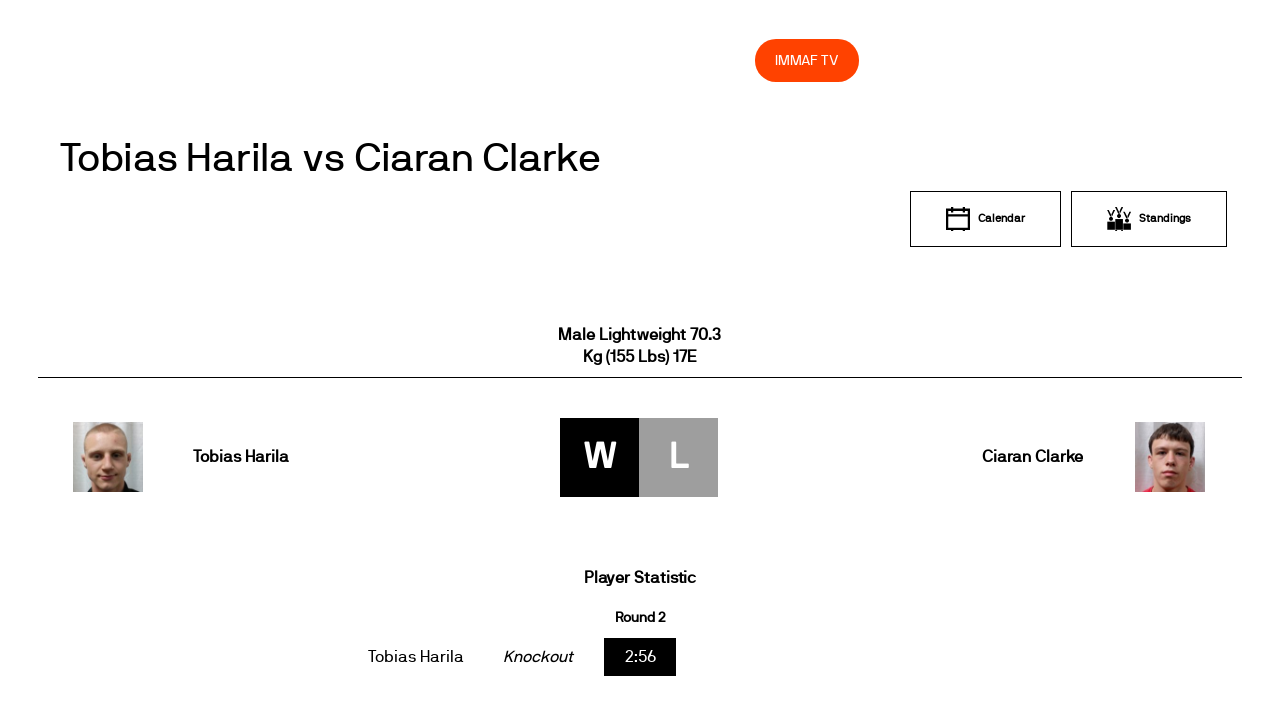

--- FILE ---
content_type: text/html; charset=UTF-8
request_url: https://immaf.org/bout/immaf-2017-european-championships-tobias-harila-vs-ciaran-clarke/
body_size: 12458
content:
<!DOCTYPE html>
<html lang="en-US">
<head>
        <meta charset="UTF-8">
        <meta name="viewport" content="width=device-width, initial-scale=1, minimum-scale=1">
        <style id="tb_inline_styles" data-no-optimize="1">.tb_animation_on{overflow-x:hidden}.themify_builder .wow{visibility:hidden;animation-fill-mode:both}[data-tf-animation]{will-change:transform,opacity,visibility}.themify_builder .tf_lax_done{transition-duration:.8s;transition-timing-function:cubic-bezier(.165,.84,.44,1)}[data-sticky-active].tb_sticky_scroll_active{z-index:1}[data-sticky-active].tb_sticky_scroll_active .hide-on-stick{display:none}@media(min-width:1281px){.hide-desktop{width:0!important;height:0!important;padding:0!important;visibility:hidden!important;margin:0!important;display:table-column!important;background:0!important;content-visibility:hidden;overflow:hidden!important}}@media(min-width:769px) and (max-width:1280px){.hide-tablet_landscape{width:0!important;height:0!important;padding:0!important;visibility:hidden!important;margin:0!important;display:table-column!important;background:0!important;content-visibility:hidden;overflow:hidden!important}}@media(min-width:681px) and (max-width:768px){.hide-tablet{width:0!important;height:0!important;padding:0!important;visibility:hidden!important;margin:0!important;display:table-column!important;background:0!important;content-visibility:hidden;overflow:hidden!important}}@media(max-width:680px){.hide-mobile{width:0!important;height:0!important;padding:0!important;visibility:hidden!important;margin:0!important;display:table-column!important;background:0!important;content-visibility:hidden;overflow:hidden!important}}@media(max-width:768px){div.module-gallery-grid{--galn:var(--galt)}}@media(max-width:680px){
                .themify_map.tf_map_loaded{width:100%!important}
                .ui.builder_button,.ui.nav li a{padding:.525em 1.15em}
                .fullheight>.row_inner:not(.tb_col_count_1){min-height:0}
                div.module-gallery-grid{--galn:var(--galm);gap:8px}
            }</style><noscript><style>.themify_builder .wow,.wow .tf_lazy{visibility:visible!important}</style></noscript>        <style id="tf_lazy_common" data-no-optimize="1">
                        img{
                max-width:100%;
                height:auto
            }
                                    :where(.tf_in_flx,.tf_flx){display:inline-flex;flex-wrap:wrap;place-items:center}
            .tf_fa,:is(em,i) tf-lottie{display:inline-block;vertical-align:middle}:is(em,i) tf-lottie{width:1.5em;height:1.5em}.tf_fa{width:1em;height:1em;stroke-width:0;stroke:currentColor;overflow:visible;fill:currentColor;pointer-events:none;text-rendering:optimizeSpeed;buffered-rendering:static}#tf_svg symbol{overflow:visible}:where(.tf_lazy){position:relative;visibility:visible;display:block;opacity:.3}.wow .tf_lazy:not(.tf_swiper-slide){visibility:hidden;opacity:1}div.tf_audio_lazy audio{visibility:hidden;height:0;display:inline}.mejs-container{visibility:visible}.tf_iframe_lazy{transition:opacity .3s ease-in-out;min-height:10px}:where(.tf_flx),.tf_swiper-wrapper{display:flex}.tf_swiper-slide{flex-shrink:0;opacity:0;width:100%;height:100%}.tf_swiper-wrapper>br,.tf_lazy.tf_swiper-wrapper .tf_lazy:after,.tf_lazy.tf_swiper-wrapper .tf_lazy:before{display:none}.tf_lazy:after,.tf_lazy:before{content:'';display:inline-block;position:absolute;width:10px!important;height:10px!important;margin:0 3px;top:50%!important;inset-inline:auto 50%!important;border-radius:100%;background-color:currentColor;visibility:visible;animation:tf-hrz-loader infinite .75s cubic-bezier(.2,.68,.18,1.08)}.tf_lazy:after{width:6px!important;height:6px!important;inset-inline:50% auto!important;margin-top:3px;animation-delay:-.4s}@keyframes tf-hrz-loader{0%,100%{transform:scale(1);opacity:1}50%{transform:scale(.1);opacity:.6}}.tf_lazy_lightbox{position:fixed;background:rgba(11,11,11,.8);color:#ccc;top:0;left:0;display:flex;align-items:center;justify-content:center;z-index:999}.tf_lazy_lightbox .tf_lazy:after,.tf_lazy_lightbox .tf_lazy:before{background:#fff}.tf_vd_lazy,tf-lottie{display:flex;flex-wrap:wrap}tf-lottie{aspect-ratio:1.777}.tf_w.tf_vd_lazy video{width:100%;height:auto;position:static;object-fit:cover}
        </style>
        <link type="image/png" href="https://immaf.wpengine.com/wp-content/uploads/2019/12/favicon-01.png" rel="apple-touch-icon" /><link type="image/png" href="https://immaf.wpengine.com/wp-content/uploads/2019/12/favicon-01.png" rel="icon" /><meta name='robots' content='index, follow, max-image-preview:large, max-snippet:-1, max-video-preview:-1' />
	<style>img:is([sizes="auto" i], [sizes^="auto," i]) { contain-intrinsic-size: 3000px 1500px }</style>
	
	<!-- This site is optimized with the Yoast SEO plugin v26.8 - https://yoast.com/product/yoast-seo-wordpress/ -->
	<title>Tobias Harila vs Ciaran Clarke - IMMAF</title>
	<link rel="canonical" href="https://immaf.org/bout/immaf-2017-european-championships-tobias-harila-vs-ciaran-clarke/" />
	<meta property="og:locale" content="en_US" />
	<meta property="og:type" content="article" />
	<meta property="og:title" content="Tobias Harila vs Ciaran Clarke - IMMAF" />
	<meta property="og:url" content="https://immaf.org/bout/immaf-2017-european-championships-tobias-harila-vs-ciaran-clarke/" />
	<meta property="og:site_name" content="IMMAF" />
	<meta property="article:publisher" content="https://www.facebook.com/IMMAFed" />
	<meta property="article:modified_time" content="2021-06-09T08:14:09+00:00" />
	<meta property="og:image" content="https://immaf.org/wp-content/uploads/2020/03/home-sq-3-1.jpg" />
	<meta property="og:image:width" content="1600" />
	<meta property="og:image:height" content="1250" />
	<meta property="og:image:type" content="image/jpeg" />
	<meta name="twitter:card" content="summary_large_image" />
	<meta name="twitter:site" content="@immafed" />
	<script type="application/ld+json" class="yoast-schema-graph">{"@context":"https://schema.org","@graph":[{"@type":"WebPage","@id":"https://immaf.org/bout/immaf-2017-european-championships-tobias-harila-vs-ciaran-clarke/","url":"https://immaf.org/bout/immaf-2017-european-championships-tobias-harila-vs-ciaran-clarke/","name":"Tobias Harila vs Ciaran Clarke - IMMAF","isPartOf":{"@id":"https://immaf.org/#website"},"datePublished":"2021-06-09T08:05:24+00:00","dateModified":"2021-06-09T08:14:09+00:00","breadcrumb":{"@id":"https://immaf.org/bout/immaf-2017-european-championships-tobias-harila-vs-ciaran-clarke/#breadcrumb"},"inLanguage":"en-US","potentialAction":[{"@type":"ReadAction","target":["https://immaf.org/bout/immaf-2017-european-championships-tobias-harila-vs-ciaran-clarke/"]}]},{"@type":"BreadcrumbList","@id":"https://immaf.org/bout/immaf-2017-european-championships-tobias-harila-vs-ciaran-clarke/#breadcrumb","itemListElement":[{"@type":"ListItem","position":1,"name":"Home","item":"https://immaf.org/"},{"@type":"ListItem","position":2,"name":"Tobias Harila vs Ciaran Clarke"}]},{"@type":"WebSite","@id":"https://immaf.org/#website","url":"https://immaf.org/","name":"IMMAF","description":"International Mixed Martial Arts Federation","publisher":{"@id":"https://immaf.org/#organization"},"potentialAction":[{"@type":"SearchAction","target":{"@type":"EntryPoint","urlTemplate":"https://immaf.org/?s={search_term_string}"},"query-input":{"@type":"PropertyValueSpecification","valueRequired":true,"valueName":"search_term_string"}}],"inLanguage":"en-US"},{"@type":"Organization","@id":"https://immaf.org/#organization","name":"IMMAF","url":"https://immaf.org/","logo":{"@type":"ImageObject","inLanguage":"en-US","@id":"https://immaf.org/#/schema/logo/image/","url":"https://immaf.org/wp-content/uploads/2019/12/logo-blk.svg","contentUrl":"https://immaf.org/wp-content/uploads/2019/12/logo-blk.svg","width":1,"height":1,"caption":"IMMAF"},"image":{"@id":"https://immaf.org/#/schema/logo/image/"},"sameAs":["https://www.facebook.com/IMMAFed","https://x.com/immafed","https://www.instagram.com/immafed/"]}]}</script>
	<!-- / Yoast SEO plugin. -->


<link rel="alternate" type="application/rss+xml" title="IMMAF &raquo; Feed" href="https://immaf.org/feed/" />
<link rel="alternate" type="application/rss+xml" title="IMMAF &raquo; Comments Feed" href="https://immaf.org/comments/feed/" />
<style id='global-styles-inline-css'>
:root{--wp--preset--aspect-ratio--square: 1;--wp--preset--aspect-ratio--4-3: 4/3;--wp--preset--aspect-ratio--3-4: 3/4;--wp--preset--aspect-ratio--3-2: 3/2;--wp--preset--aspect-ratio--2-3: 2/3;--wp--preset--aspect-ratio--16-9: 16/9;--wp--preset--aspect-ratio--9-16: 9/16;--wp--preset--color--black: #000000;--wp--preset--color--cyan-bluish-gray: #abb8c3;--wp--preset--color--white: #ffffff;--wp--preset--color--pale-pink: #f78da7;--wp--preset--color--vivid-red: #cf2e2e;--wp--preset--color--luminous-vivid-orange: #ff6900;--wp--preset--color--luminous-vivid-amber: #fcb900;--wp--preset--color--light-green-cyan: #7bdcb5;--wp--preset--color--vivid-green-cyan: #00d084;--wp--preset--color--pale-cyan-blue: #8ed1fc;--wp--preset--color--vivid-cyan-blue: #0693e3;--wp--preset--color--vivid-purple: #9b51e0;--wp--preset--gradient--vivid-cyan-blue-to-vivid-purple: linear-gradient(135deg,rgba(6,147,227,1) 0%,rgb(155,81,224) 100%);--wp--preset--gradient--light-green-cyan-to-vivid-green-cyan: linear-gradient(135deg,rgb(122,220,180) 0%,rgb(0,208,130) 100%);--wp--preset--gradient--luminous-vivid-amber-to-luminous-vivid-orange: linear-gradient(135deg,rgba(252,185,0,1) 0%,rgba(255,105,0,1) 100%);--wp--preset--gradient--luminous-vivid-orange-to-vivid-red: linear-gradient(135deg,rgba(255,105,0,1) 0%,rgb(207,46,46) 100%);--wp--preset--gradient--very-light-gray-to-cyan-bluish-gray: linear-gradient(135deg,rgb(238,238,238) 0%,rgb(169,184,195) 100%);--wp--preset--gradient--cool-to-warm-spectrum: linear-gradient(135deg,rgb(74,234,220) 0%,rgb(151,120,209) 20%,rgb(207,42,186) 40%,rgb(238,44,130) 60%,rgb(251,105,98) 80%,rgb(254,248,76) 100%);--wp--preset--gradient--blush-light-purple: linear-gradient(135deg,rgb(255,206,236) 0%,rgb(152,150,240) 100%);--wp--preset--gradient--blush-bordeaux: linear-gradient(135deg,rgb(254,205,165) 0%,rgb(254,45,45) 50%,rgb(107,0,62) 100%);--wp--preset--gradient--luminous-dusk: linear-gradient(135deg,rgb(255,203,112) 0%,rgb(199,81,192) 50%,rgb(65,88,208) 100%);--wp--preset--gradient--pale-ocean: linear-gradient(135deg,rgb(255,245,203) 0%,rgb(182,227,212) 50%,rgb(51,167,181) 100%);--wp--preset--gradient--electric-grass: linear-gradient(135deg,rgb(202,248,128) 0%,rgb(113,206,126) 100%);--wp--preset--gradient--midnight: linear-gradient(135deg,rgb(2,3,129) 0%,rgb(40,116,252) 100%);--wp--preset--font-size--small: 13px;--wp--preset--font-size--medium: clamp(14px, 0.875rem + ((1vw - 3.2px) * 0.469), 20px);--wp--preset--font-size--large: clamp(22.041px, 1.378rem + ((1vw - 3.2px) * 1.091), 36px);--wp--preset--font-size--x-large: clamp(25.014px, 1.563rem + ((1vw - 3.2px) * 1.327), 42px);--wp--preset--font-family--system-font: -apple-system,BlinkMacSystemFont,"Segoe UI",Roboto,Oxygen-Sans,Ubuntu,Cantarell,"Helvetica Neue",sans-serif;--wp--preset--spacing--20: 0.44rem;--wp--preset--spacing--30: 0.67rem;--wp--preset--spacing--40: 1rem;--wp--preset--spacing--50: 1.5rem;--wp--preset--spacing--60: 2.25rem;--wp--preset--spacing--70: 3.38rem;--wp--preset--spacing--80: 5.06rem;--wp--preset--shadow--natural: 6px 6px 9px rgba(0, 0, 0, 0.2);--wp--preset--shadow--deep: 12px 12px 50px rgba(0, 0, 0, 0.4);--wp--preset--shadow--sharp: 6px 6px 0px rgba(0, 0, 0, 0.2);--wp--preset--shadow--outlined: 6px 6px 0px -3px rgba(255, 255, 255, 1), 6px 6px rgba(0, 0, 0, 1);--wp--preset--shadow--crisp: 6px 6px 0px rgba(0, 0, 0, 1);}:where(body) { margin: 0; }.wp-site-blocks > .alignleft { float: left; margin-right: 2em; }.wp-site-blocks > .alignright { float: right; margin-left: 2em; }.wp-site-blocks > .aligncenter { justify-content: center; margin-left: auto; margin-right: auto; }:where(.wp-site-blocks) > * { margin-block-start: 24px; margin-block-end: 0; }:where(.wp-site-blocks) > :first-child { margin-block-start: 0; }:where(.wp-site-blocks) > :last-child { margin-block-end: 0; }:root { --wp--style--block-gap: 24px; }:root :where(.is-layout-flow) > :first-child{margin-block-start: 0;}:root :where(.is-layout-flow) > :last-child{margin-block-end: 0;}:root :where(.is-layout-flow) > *{margin-block-start: 24px;margin-block-end: 0;}:root :where(.is-layout-constrained) > :first-child{margin-block-start: 0;}:root :where(.is-layout-constrained) > :last-child{margin-block-end: 0;}:root :where(.is-layout-constrained) > *{margin-block-start: 24px;margin-block-end: 0;}:root :where(.is-layout-flex){gap: 24px;}:root :where(.is-layout-grid){gap: 24px;}.is-layout-flow > .alignleft{float: left;margin-inline-start: 0;margin-inline-end: 2em;}.is-layout-flow > .alignright{float: right;margin-inline-start: 2em;margin-inline-end: 0;}.is-layout-flow > .aligncenter{margin-left: auto !important;margin-right: auto !important;}.is-layout-constrained > .alignleft{float: left;margin-inline-start: 0;margin-inline-end: 2em;}.is-layout-constrained > .alignright{float: right;margin-inline-start: 2em;margin-inline-end: 0;}.is-layout-constrained > .aligncenter{margin-left: auto !important;margin-right: auto !important;}.is-layout-constrained > :where(:not(.alignleft):not(.alignright):not(.alignfull)){margin-left: auto !important;margin-right: auto !important;}body .is-layout-flex{display: flex;}.is-layout-flex{flex-wrap: wrap;align-items: center;}.is-layout-flex > :is(*, div){margin: 0;}body .is-layout-grid{display: grid;}.is-layout-grid > :is(*, div){margin: 0;}body{font-family: var(--wp--preset--font-family--system-font);font-size: var(--wp--preset--font-size--medium);line-height: 1.6;padding-top: 0px;padding-right: 0px;padding-bottom: 0px;padding-left: 0px;}a:where(:not(.wp-element-button)){text-decoration: underline;}:root :where(.wp-element-button, .wp-block-button__link){background-color: #32373c;border-width: 0;color: #fff;font-family: inherit;font-size: inherit;line-height: inherit;padding: calc(0.667em + 2px) calc(1.333em + 2px);text-decoration: none;}.has-black-color{color: var(--wp--preset--color--black) !important;}.has-cyan-bluish-gray-color{color: var(--wp--preset--color--cyan-bluish-gray) !important;}.has-white-color{color: var(--wp--preset--color--white) !important;}.has-pale-pink-color{color: var(--wp--preset--color--pale-pink) !important;}.has-vivid-red-color{color: var(--wp--preset--color--vivid-red) !important;}.has-luminous-vivid-orange-color{color: var(--wp--preset--color--luminous-vivid-orange) !important;}.has-luminous-vivid-amber-color{color: var(--wp--preset--color--luminous-vivid-amber) !important;}.has-light-green-cyan-color{color: var(--wp--preset--color--light-green-cyan) !important;}.has-vivid-green-cyan-color{color: var(--wp--preset--color--vivid-green-cyan) !important;}.has-pale-cyan-blue-color{color: var(--wp--preset--color--pale-cyan-blue) !important;}.has-vivid-cyan-blue-color{color: var(--wp--preset--color--vivid-cyan-blue) !important;}.has-vivid-purple-color{color: var(--wp--preset--color--vivid-purple) !important;}.has-black-background-color{background-color: var(--wp--preset--color--black) !important;}.has-cyan-bluish-gray-background-color{background-color: var(--wp--preset--color--cyan-bluish-gray) !important;}.has-white-background-color{background-color: var(--wp--preset--color--white) !important;}.has-pale-pink-background-color{background-color: var(--wp--preset--color--pale-pink) !important;}.has-vivid-red-background-color{background-color: var(--wp--preset--color--vivid-red) !important;}.has-luminous-vivid-orange-background-color{background-color: var(--wp--preset--color--luminous-vivid-orange) !important;}.has-luminous-vivid-amber-background-color{background-color: var(--wp--preset--color--luminous-vivid-amber) !important;}.has-light-green-cyan-background-color{background-color: var(--wp--preset--color--light-green-cyan) !important;}.has-vivid-green-cyan-background-color{background-color: var(--wp--preset--color--vivid-green-cyan) !important;}.has-pale-cyan-blue-background-color{background-color: var(--wp--preset--color--pale-cyan-blue) !important;}.has-vivid-cyan-blue-background-color{background-color: var(--wp--preset--color--vivid-cyan-blue) !important;}.has-vivid-purple-background-color{background-color: var(--wp--preset--color--vivid-purple) !important;}.has-black-border-color{border-color: var(--wp--preset--color--black) !important;}.has-cyan-bluish-gray-border-color{border-color: var(--wp--preset--color--cyan-bluish-gray) !important;}.has-white-border-color{border-color: var(--wp--preset--color--white) !important;}.has-pale-pink-border-color{border-color: var(--wp--preset--color--pale-pink) !important;}.has-vivid-red-border-color{border-color: var(--wp--preset--color--vivid-red) !important;}.has-luminous-vivid-orange-border-color{border-color: var(--wp--preset--color--luminous-vivid-orange) !important;}.has-luminous-vivid-amber-border-color{border-color: var(--wp--preset--color--luminous-vivid-amber) !important;}.has-light-green-cyan-border-color{border-color: var(--wp--preset--color--light-green-cyan) !important;}.has-vivid-green-cyan-border-color{border-color: var(--wp--preset--color--vivid-green-cyan) !important;}.has-pale-cyan-blue-border-color{border-color: var(--wp--preset--color--pale-cyan-blue) !important;}.has-vivid-cyan-blue-border-color{border-color: var(--wp--preset--color--vivid-cyan-blue) !important;}.has-vivid-purple-border-color{border-color: var(--wp--preset--color--vivid-purple) !important;}.has-vivid-cyan-blue-to-vivid-purple-gradient-background{background: var(--wp--preset--gradient--vivid-cyan-blue-to-vivid-purple) !important;}.has-light-green-cyan-to-vivid-green-cyan-gradient-background{background: var(--wp--preset--gradient--light-green-cyan-to-vivid-green-cyan) !important;}.has-luminous-vivid-amber-to-luminous-vivid-orange-gradient-background{background: var(--wp--preset--gradient--luminous-vivid-amber-to-luminous-vivid-orange) !important;}.has-luminous-vivid-orange-to-vivid-red-gradient-background{background: var(--wp--preset--gradient--luminous-vivid-orange-to-vivid-red) !important;}.has-very-light-gray-to-cyan-bluish-gray-gradient-background{background: var(--wp--preset--gradient--very-light-gray-to-cyan-bluish-gray) !important;}.has-cool-to-warm-spectrum-gradient-background{background: var(--wp--preset--gradient--cool-to-warm-spectrum) !important;}.has-blush-light-purple-gradient-background{background: var(--wp--preset--gradient--blush-light-purple) !important;}.has-blush-bordeaux-gradient-background{background: var(--wp--preset--gradient--blush-bordeaux) !important;}.has-luminous-dusk-gradient-background{background: var(--wp--preset--gradient--luminous-dusk) !important;}.has-pale-ocean-gradient-background{background: var(--wp--preset--gradient--pale-ocean) !important;}.has-electric-grass-gradient-background{background: var(--wp--preset--gradient--electric-grass) !important;}.has-midnight-gradient-background{background: var(--wp--preset--gradient--midnight) !important;}.has-small-font-size{font-size: var(--wp--preset--font-size--small) !important;}.has-medium-font-size{font-size: var(--wp--preset--font-size--medium) !important;}.has-large-font-size{font-size: var(--wp--preset--font-size--large) !important;}.has-x-large-font-size{font-size: var(--wp--preset--font-size--x-large) !important;}.has-system-font-font-family{font-family: var(--wp--preset--font-family--system-font) !important;}
:root :where(.wp-block-pullquote){font-size: clamp(0.984em, 0.984rem + ((1vw - 0.2em) * 0.645), 1.5em);line-height: 1.6;}
</style>
<link rel="preload" href="https://immaf.org/wp-content/plugins/joomsport-sports-league-results-management/includes/../sportleague/assets/css/btstrp.css?ver=6.8.3" as="style"><link rel='stylesheet' id='jscssbtstrp-css' href='https://immaf.org/wp-content/plugins/joomsport-sports-league-results-management/includes/../sportleague/assets/css/btstrp.css?ver=6.8.3' media='all' />
<link rel="preload" href="https://immaf.org/wp-content/plugins/joomsport-sports-league-results-management/includes/../sportleague/assets/css/joomsport.css?ver=6.8.3" as="style"><link rel='stylesheet' id='jscssjoomsport-css' href='https://immaf.org/wp-content/plugins/joomsport-sports-league-results-management/includes/../sportleague/assets/css/joomsport.css?ver=6.8.3' media='all' />
<link rel="preload" href="https://immaf.org/wp-content/plugins/joomsport-sports-league-results-management/includes/../sportleague/assets/css/drawBracket.css?ver=6.8.3" as="style"><link rel='stylesheet' id='jscssbracket-css' href='https://immaf.org/wp-content/plugins/joomsport-sports-league-results-management/includes/../sportleague/assets/css/drawBracket.css?ver=6.8.3' media='all' />
<link rel="preload" href="https://immaf.org/wp-content/plugins/joomsport-sports-league-results-management/includes/../sportleague/assets/css/jquery.nailthumb.1.1.css?ver=6.8.3" as="style"><link rel='stylesheet' id='jscssnailthumb-css' href='https://immaf.org/wp-content/plugins/joomsport-sports-league-results-management/includes/../sportleague/assets/css/jquery.nailthumb.1.1.css?ver=6.8.3' media='all' />
<link rel="preload" href="https://immaf.org/wp-content/plugins/joomsport-sports-league-results-management/includes/../sportleague/assets/css/lightbox.css?ver=6.8.3" as="style"><link rel='stylesheet' id='jscsslightbox-css' href='https://immaf.org/wp-content/plugins/joomsport-sports-league-results-management/includes/../sportleague/assets/css/lightbox.css?ver=6.8.3' media='all' />
<link rel="preload" href="https://immaf.org/wp-content/plugins/joomsport-sports-league-results-management/includes/../sportleague/assets/css/select2.min.css?ver=6.8.3" as="style"><link rel='stylesheet' id='jscssselect2-css' href='https://immaf.org/wp-content/plugins/joomsport-sports-league-results-management/includes/../sportleague/assets/css/select2.min.css?ver=6.8.3' media='all' />
<link rel="preload" href="//maxcdn.bootstrapcdn.com/font-awesome/4.2.0/css/font-awesome.min.css?ver=6.8.3" as="style"><link rel='stylesheet' id='jscssfont-css' href='//maxcdn.bootstrapcdn.com/font-awesome/4.2.0/css/font-awesome.min.css?ver=6.8.3' media='all' />
<link rel="preload" href="https://ajax.googleapis.com/ajax/libs/jqueryui/1.8.2/themes/smoothness/jquery-ui.css?ver=6.8.3" as="style"><link rel='stylesheet' id='jquery-uidp-style-css' href='https://ajax.googleapis.com/ajax/libs/jqueryui/1.8.2/themes/smoothness/jquery-ui.css?ver=6.8.3' media='all' />
<link rel="preload" href="https://immaf.org/wp-content/plugins/menu-image/includes/css/menu-image.css?ver=3.13" as="style"><link rel='stylesheet' id='menu-image-css' href='https://immaf.org/wp-content/plugins/menu-image/includes/css/menu-image.css?ver=3.13' media='all' />
<link rel="preload" href="https://immaf.org/wp-includes/css/dashicons.min.css?ver=6.8.3" as="style"><link rel='stylesheet' id='dashicons-css' href='https://immaf.org/wp-includes/css/dashicons.min.css?ver=6.8.3' media='all' />
<script src="https://immaf.org/wp-includes/js/jquery/jquery.min.js?ver=3.7.1" id="jquery-core-js"></script>
<script src="https://immaf.org/wp-includes/js/jquery/jquery-migrate.min.js?ver=3.4.1" id="jquery-migrate-js"></script>
<script src="https://cdnjs.cloudflare.com/ajax/libs/popper.js/1.14.7/umd/popper.min.js" id="popper-js-js"></script>
<script src="https://immaf.org/wp-includes/js/jquery/ui/core.min.js?ver=1.13.3" id="jquery-ui-core-js"></script>
<script src="https://immaf.org/wp-includes/js/jquery/ui/tooltip.min.js?ver=1.13.3" id="jquery-ui-tooltip-js"></script>
<script src="https://maxcdn.bootstrapcdn.com/bootstrap/4.2.0/js/bootstrap.min.js?ver=6.8.3" id="jsbootstrap-js-js"></script>
<script src="https://immaf.org/wp-content/plugins/joomsport-sports-league-results-management/includes/../sportleague/assets/js/jquery.nailthumb.1.1.js?ver=6.8.3" id="jsnailthumb-js"></script>
<script src="https://immaf.org/wp-content/plugins/joomsport-sports-league-results-management/includes/../sportleague/assets/js/jquery.tablesorter.min.js?ver=6.8.3" id="jstablesorter-js"></script>
<script src="https://immaf.org/wp-content/plugins/joomsport-sports-league-results-management/includes/../sportleague/assets/js/select2.min.js?ver=6.8.3" id="jsselect2-js"></script>
<script src="https://immaf.org/wp-content/plugins/joomsport-sports-league-results-management/includes/../sportleague/assets/js/joomsport.js?ver=6.8.3" id="jsjoomsport-js"></script>
<script id="jsjoomsportlivemacthes-js-extra">
var jslAjax = {"ajax_url":"https:\/\/immaf.org\/wp-admin\/admin-ajax.php"};
</script>
<script src="https://immaf.org/wp-content/plugins/joomsport-sports-league-results-management/includes/../sportleague/assets/js/joomsport_live.js?ver=6.8.3" id="jsjoomsportlivemacthes-js"></script>
<link rel="https://api.w.org/" href="https://immaf.org/wp-json/" /><link rel="EditURI" type="application/rsd+xml" title="RSD" href="https://immaf.org/xmlrpc.php?rsd" />
<link rel='shortlink' href='https://immaf.org/?p=46432' />
<link rel="alternate" title="oEmbed (JSON)" type="application/json+oembed" href="https://immaf.org/wp-json/oembed/1.0/embed?url=https%3A%2F%2Fimmaf.org%2Fbout%2Fimmaf-2017-european-championships-tobias-harila-vs-ciaran-clarke%2F" />
<link rel="alternate" title="oEmbed (XML)" type="text/xml+oembed" href="https://immaf.org/wp-json/oembed/1.0/embed?url=https%3A%2F%2Fimmaf.org%2Fbout%2Fimmaf-2017-european-championships-tobias-harila-vs-ciaran-clarke%2F&#038;format=xml" />
<script type="text/javascript">
                var ajaxurl = "https://immaf.org/wp-admin/admin-ajax.php";
              </script>
	<style>
	@keyframes themifyAnimatedBG{
		0%{background-color:#33baab}100%{background-color:#e33b9e}50%{background-color:#4961d7}33.3%{background-color:#2ea85c}25%{background-color:#2bb8ed}20%{background-color:#dd5135}
	}
	.module_row.animated-bg{
		animation:themifyAnimatedBG 30000ms infinite alternate
	}
	</style>
	<link rel="stylesheet" href="https://immaf.wpengine.com/wp-content/themes/themify-ultra/themify/fontawesome/css/font-awesome.min.css?ver=4.8.2">

<meta name="google-site-verification" content="7aUgEMvRSnuuT7lMN6iJbV6Ek5swe_w-9_fths8hUDc" />

<!-- Global site tag (gtag.js) - Google Analytics -->
<script async src="https://www.googletagmanager.com/gtag/js?id=UA-163225219-1"></script>
<script>
  window.dataLayer = window.dataLayer || [];
  function gtag(){dataLayer.push(arguments);}
  gtag('js', new Date());

  gtag('config', 'UA-163225219-1');
</script>

<!-- Global site tag (gtag.js) - Google Analytics -->
<script async src="https://www.googletagmanager.com/gtag/js?id=UA-163225219-2"></script>
<script>
  window.dataLayer = window.dataLayer || [];
  function gtag(){dataLayer.push(arguments);}
  gtag('js', new Date());

  gtag('config', 'UA-163225219-2');
</script>

<script async src="https://pagead2.googlesyndication.com/pagead/js/adsbygoogle.js?client=ca-pub-8333979062343972"
     crossorigin="anonymous"></script><link rel="prefetch" href="https://immaf.org/wp-content/themes/themify-ultra/js/themify-script.js?ver=8.0.5" as="script" fetchpriority="low"><link rel="prefetch" href="https://immaf.org/wp-content/themes/themify-ultra/themify/js/modules/themify-sidemenu.js?ver=8.1.7" as="script" fetchpriority="low"><link rel="preload" href="https://immaf.wpengine.com/wp-content/uploads/2019/12/logo-blk.svg" as="image"><link rel="preload" href="https://immaf.org/wp-content/themes/themify-ultra/themify/themify-builder/js/themify-builder-script.js?ver=8.1.7" as="script" fetchpriority="low"><style id="tf_gf_fonts_style">@font-face{font-family:'Public Sans';font-style:italic;font-display:swap;src:url(https://fonts.gstatic.com/s/publicsans/v21/ijwTs572Xtc6ZYQws9YVwnNDTJPax9k0.woff2) format('woff2');unicode-range:U+0102-0103,U+0110-0111,U+0128-0129,U+0168-0169,U+01A0-01A1,U+01AF-01B0,U+0300-0301,U+0303-0304,U+0308-0309,U+0323,U+0329,U+1EA0-1EF9,U+20AB;}@font-face{font-family:'Public Sans';font-style:italic;font-display:swap;src:url(https://fonts.gstatic.com/s/publicsans/v21/ijwTs572Xtc6ZYQws9YVwnNDTJLax9k0.woff2) format('woff2');unicode-range:U+0100-02BA,U+02BD-02C5,U+02C7-02CC,U+02CE-02D7,U+02DD-02FF,U+0304,U+0308,U+0329,U+1D00-1DBF,U+1E00-1E9F,U+1EF2-1EFF,U+2020,U+20A0-20AB,U+20AD-20C0,U+2113,U+2C60-2C7F,U+A720-A7FF;}@font-face{font-family:'Public Sans';font-style:italic;font-display:swap;src:url(https://fonts.gstatic.com/s/publicsans/v21/ijwTs572Xtc6ZYQws9YVwnNDTJzaxw.woff2) format('woff2');unicode-range:U+0000-00FF,U+0131,U+0152-0153,U+02BB-02BC,U+02C6,U+02DA,U+02DC,U+0304,U+0308,U+0329,U+2000-206F,U+20AC,U+2122,U+2191,U+2193,U+2212,U+2215,U+FEFF,U+FFFD;}@font-face{font-family:'Public Sans';font-style:italic;font-weight:600;font-display:swap;src:url(https://fonts.gstatic.com/s/publicsans/v21/ijwTs572Xtc6ZYQws9YVwnNDTJPax9k0.woff2) format('woff2');unicode-range:U+0102-0103,U+0110-0111,U+0128-0129,U+0168-0169,U+01A0-01A1,U+01AF-01B0,U+0300-0301,U+0303-0304,U+0308-0309,U+0323,U+0329,U+1EA0-1EF9,U+20AB;}@font-face{font-family:'Public Sans';font-style:italic;font-weight:600;font-display:swap;src:url(https://fonts.gstatic.com/s/publicsans/v21/ijwTs572Xtc6ZYQws9YVwnNDTJLax9k0.woff2) format('woff2');unicode-range:U+0100-02BA,U+02BD-02C5,U+02C7-02CC,U+02CE-02D7,U+02DD-02FF,U+0304,U+0308,U+0329,U+1D00-1DBF,U+1E00-1E9F,U+1EF2-1EFF,U+2020,U+20A0-20AB,U+20AD-20C0,U+2113,U+2C60-2C7F,U+A720-A7FF;}@font-face{font-family:'Public Sans';font-style:italic;font-weight:600;font-display:swap;src:url(https://fonts.gstatic.com/s/publicsans/v21/ijwTs572Xtc6ZYQws9YVwnNDTJzaxw.woff2) format('woff2');unicode-range:U+0000-00FF,U+0131,U+0152-0153,U+02BB-02BC,U+02C6,U+02DA,U+02DC,U+0304,U+0308,U+0329,U+2000-206F,U+20AC,U+2122,U+2191,U+2193,U+2212,U+2215,U+FEFF,U+FFFD;}@font-face{font-family:'Public Sans';font-style:italic;font-weight:700;font-display:swap;src:url(https://fonts.gstatic.com/s/publicsans/v21/ijwTs572Xtc6ZYQws9YVwnNDTJPax9k0.woff2) format('woff2');unicode-range:U+0102-0103,U+0110-0111,U+0128-0129,U+0168-0169,U+01A0-01A1,U+01AF-01B0,U+0300-0301,U+0303-0304,U+0308-0309,U+0323,U+0329,U+1EA0-1EF9,U+20AB;}@font-face{font-family:'Public Sans';font-style:italic;font-weight:700;font-display:swap;src:url(https://fonts.gstatic.com/s/publicsans/v21/ijwTs572Xtc6ZYQws9YVwnNDTJLax9k0.woff2) format('woff2');unicode-range:U+0100-02BA,U+02BD-02C5,U+02C7-02CC,U+02CE-02D7,U+02DD-02FF,U+0304,U+0308,U+0329,U+1D00-1DBF,U+1E00-1E9F,U+1EF2-1EFF,U+2020,U+20A0-20AB,U+20AD-20C0,U+2113,U+2C60-2C7F,U+A720-A7FF;}@font-face{font-family:'Public Sans';font-style:italic;font-weight:700;font-display:swap;src:url(https://fonts.gstatic.com/s/publicsans/v21/ijwTs572Xtc6ZYQws9YVwnNDTJzaxw.woff2) format('woff2');unicode-range:U+0000-00FF,U+0131,U+0152-0153,U+02BB-02BC,U+02C6,U+02DA,U+02DC,U+0304,U+0308,U+0329,U+2000-206F,U+20AC,U+2122,U+2191,U+2193,U+2212,U+2215,U+FEFF,U+FFFD;}@font-face{font-family:'Public Sans';font-display:swap;src:url(https://fonts.gstatic.com/s/publicsans/v21/ijwRs572Xtc6ZYQws9YVwnNJfJ7Cww.woff2) format('woff2');unicode-range:U+0102-0103,U+0110-0111,U+0128-0129,U+0168-0169,U+01A0-01A1,U+01AF-01B0,U+0300-0301,U+0303-0304,U+0308-0309,U+0323,U+0329,U+1EA0-1EF9,U+20AB;}@font-face{font-family:'Public Sans';font-display:swap;src:url(https://fonts.gstatic.com/s/publicsans/v21/ijwRs572Xtc6ZYQws9YVwnNIfJ7Cww.woff2) format('woff2');unicode-range:U+0100-02BA,U+02BD-02C5,U+02C7-02CC,U+02CE-02D7,U+02DD-02FF,U+0304,U+0308,U+0329,U+1D00-1DBF,U+1E00-1E9F,U+1EF2-1EFF,U+2020,U+20A0-20AB,U+20AD-20C0,U+2113,U+2C60-2C7F,U+A720-A7FF;}@font-face{font-family:'Public Sans';font-display:swap;src:url(https://fonts.gstatic.com/s/publicsans/v21/ijwRs572Xtc6ZYQws9YVwnNGfJ4.woff2) format('woff2');unicode-range:U+0000-00FF,U+0131,U+0152-0153,U+02BB-02BC,U+02C6,U+02DA,U+02DC,U+0304,U+0308,U+0329,U+2000-206F,U+20AC,U+2122,U+2191,U+2193,U+2212,U+2215,U+FEFF,U+FFFD;}@font-face{font-family:'Public Sans';font-weight:600;font-display:swap;src:url(https://fonts.gstatic.com/s/publicsans/v21/ijwRs572Xtc6ZYQws9YVwnNJfJ7Cww.woff2) format('woff2');unicode-range:U+0102-0103,U+0110-0111,U+0128-0129,U+0168-0169,U+01A0-01A1,U+01AF-01B0,U+0300-0301,U+0303-0304,U+0308-0309,U+0323,U+0329,U+1EA0-1EF9,U+20AB;}@font-face{font-family:'Public Sans';font-weight:600;font-display:swap;src:url(https://fonts.gstatic.com/s/publicsans/v21/ijwRs572Xtc6ZYQws9YVwnNIfJ7Cww.woff2) format('woff2');unicode-range:U+0100-02BA,U+02BD-02C5,U+02C7-02CC,U+02CE-02D7,U+02DD-02FF,U+0304,U+0308,U+0329,U+1D00-1DBF,U+1E00-1E9F,U+1EF2-1EFF,U+2020,U+20A0-20AB,U+20AD-20C0,U+2113,U+2C60-2C7F,U+A720-A7FF;}@font-face{font-family:'Public Sans';font-weight:600;font-display:swap;src:url(https://fonts.gstatic.com/s/publicsans/v21/ijwRs572Xtc6ZYQws9YVwnNGfJ4.woff2) format('woff2');unicode-range:U+0000-00FF,U+0131,U+0152-0153,U+02BB-02BC,U+02C6,U+02DA,U+02DC,U+0304,U+0308,U+0329,U+2000-206F,U+20AC,U+2122,U+2191,U+2193,U+2212,U+2215,U+FEFF,U+FFFD;}@font-face{font-family:'Public Sans';font-weight:700;font-display:swap;src:url(https://fonts.gstatic.com/s/publicsans/v21/ijwRs572Xtc6ZYQws9YVwnNJfJ7Cww.woff2) format('woff2');unicode-range:U+0102-0103,U+0110-0111,U+0128-0129,U+0168-0169,U+01A0-01A1,U+01AF-01B0,U+0300-0301,U+0303-0304,U+0308-0309,U+0323,U+0329,U+1EA0-1EF9,U+20AB;}@font-face{font-family:'Public Sans';font-weight:700;font-display:swap;src:url(https://fonts.gstatic.com/s/publicsans/v21/ijwRs572Xtc6ZYQws9YVwnNIfJ7Cww.woff2) format('woff2');unicode-range:U+0100-02BA,U+02BD-02C5,U+02C7-02CC,U+02CE-02D7,U+02DD-02FF,U+0304,U+0308,U+0329,U+1D00-1DBF,U+1E00-1E9F,U+1EF2-1EFF,U+2020,U+20A0-20AB,U+20AD-20C0,U+2113,U+2C60-2C7F,U+A720-A7FF;}@font-face{font-family:'Public Sans';font-weight:700;font-display:swap;src:url(https://fonts.gstatic.com/s/publicsans/v21/ijwRs572Xtc6ZYQws9YVwnNGfJ4.woff2) format('woff2');unicode-range:U+0000-00FF,U+0131,U+0152-0153,U+02BB-02BC,U+02C6,U+02DA,U+02DC,U+0304,U+0308,U+0329,U+2000-206F,U+20AC,U+2122,U+2191,U+2193,U+2212,U+2215,U+FEFF,U+FFFD;}</style><link rel="preload" fetchpriority="high" href="https://immaf.org/wp-content/uploads/themify-concate/3204708727/themify-288636926.css" as="style"><link fetchpriority="high" id="themify_concate-css" rel="stylesheet" href="https://immaf.org/wp-content/uploads/themify-concate/3204708727/themify-288636926.css"><link rel="preconnect" href="https://www.google-analytics.com"></head>
<body class="wp-singular joomsport_match-template-default single single-joomsport_match postid-46432 wp-theme-themify-ultra skin-default sidebar-none default_width no-home tb_animation_on ready-view header-horizontal fixed-header-enabled footer-none tagline-off social-widget-off search-off menu-slidein-right footer-off header-widgets-off sidemenu-active no-rounded-image no-rounded-input">
<a class="screen-reader-text skip-to-content" href="#content">Skip to content</a><svg id="tf_svg" style="display:none"><defs></defs></svg><script> </script><noscript><iframe data-no-script src="https://www.googletagmanager.com/ns.html?id=GTM-G-TVEVZTJYZR" height="0" width="0" style="display:none"></iframe></noscript><script async data-no-optimize="1" data-noptimize="1" data-cfasync="false" data-ga="G-TVEVZTJYZR" src="[data-uri]"></script><script async data-no-optimize="1" data-noptimize="1" data-cfasync="false" src="https://www.googletagmanager.com/gtag/js?id=G-TVEVZTJYZR"></script><div id="pagewrap" class="tf_box hfeed site">
					<div id="headerwrap"  class=' tf_box'>

			
			                                                    <div class="header-icons tf_hide">
                                <a id="menu-icon" class="tf_inline_b tf_text_dec" href="#mobile-menu" aria-label="Menu"><span class="menu-icon-inner tf_inline_b tf_vmiddle tf_overflow"></span><span class="screen-reader-text">Menu</span></a>
				                            </div>
                        
			<header id="header" class="tf_box pagewidth tf_clearfix" itemscope="itemscope" itemtype="https://schema.org/WPHeader">

	            
	            <div class="header-bar tf_box">
				    <div id="site-logo"><a href="/home" title="IMMAF"><img  src="https://immaf.wpengine.com/wp-content/uploads/2019/12/logo-blk.svg" alt="IMMAF" class="site-logo-image" width="180" data-tf-not-load="1" fetchpriority="high"></a></div>				</div>
				<!-- /.header-bar -->

									<div id="mobile-menu" class="sidemenu sidemenu-off tf_scrollbar">
												<!-- hook content: themify_mobile_menu_start --><div class="tb_layout_part_wrap tf_w">
<!--themify_builder_content-->
    <div  class="themify_builder_content themify_builder_content-57453 themify_builder not_editable_builder" data-postid="57453">
                        <div  data-css_id="hmok622" data-lazy="1" class="module_row themify_builder_row fullwidth tb_hmok622 tb_first tf_w hide-desktop hide-tablet hide-tablet_landscape">
                        <div class="row_inner col_align_top tb_col_count_1 tf_box tf_rel">
                        <div  data-lazy="1" class="module_column tb-column col-full tb_abrg623 first">
                    <!-- module image -->
<div  class="module module-image tb_k3xt397 image-top   tf_mw" data-lazy="1">
        <div class="image-wrap tf_rel tf_mw">
            <a href="/home">
                   <img src="/wp-content/uploads/2019/12/icon-white-menu.svg" width="44" title="Tobias Harila vs Ciaran Clarke" alt="Tobias Harila vs Ciaran Clarke">        </a>
    
        </div>
    <!-- /image-wrap -->
    
        </div>
<!-- /module image -->        </div>
                        </div>
        </div>
            </div>
<!--/themify_builder_content-->
</div>
<!-- /hook content: themify_mobile_menu_start -->
						<div class="navbar-wrapper tf_clearfix">
                            														
							
							
							<nav id="main-nav-wrap" itemscope="itemscope" itemtype="https://schema.org/SiteNavigationElement">
								<ul id="main-nav" class="main-nav tf_clearfix tf_box"><li  id="menu-item-34881" class="menu-item-page-34860 menu-item menu-item-type-post_type menu-item-object-page menu-item-34881"><a  href="https://immaf.org/news/">News</a> </li>
<li  id="menu-item-41954" class="menu-item-custom-41954 menu-item menu-item-type-custom menu-item-object-custom menu-item-has-children has-sub-menu menu-item-41954" aria-haspopup="true"><a  href="#">Events<span class="child-arrow"></span></a> <ul class="sub-menu"><li  id="menu-item-41955" class="menu-item-custom-41955 menu-item menu-item-type-custom menu-item-object-custom menu-item-41955 menu-custom-41955-parent-41954"><a  href="/events">Listings</a> </li>
<li  id="menu-item-41956" class="menu-item-page-40975 menu-item menu-item-type-post_type menu-item-object-page menu-item-41956 menu-page-40975-parent-41954"><a  href="https://immaf.org/events/host-an-event/">Host an Event</a> </li>
<li  id="menu-item-42217" class="menu-item-page-41943 menu-item menu-item-type-post_type menu-item-object-page menu-item-42217 menu-page-41943-parent-41954"><a  href="https://immaf.org/events/rules-and-policies/">Rules &#038; Policies</a> </li>
<li  id="menu-item-57197" class="menu-item-page-57074 menu-item menu-item-type-post_type menu-item-object-page menu-item-57197 menu-page-57074-parent-41954"><a  href="https://immaf.org/feedback-form/">IMMAF Athletes Commission Feedback</a> </li>
</ul></li>
<li  id="menu-item-232" class="menu-item-custom-232 menu-item menu-item-type-custom menu-item-object-custom menu-item-has-children has-sub-menu menu-item-232" aria-haspopup="true"><a  href="#">About<span class="child-arrow"></span></a> <ul class="sub-menu"><li  id="menu-item-35047" class="menu-item-page-35042 menu-item menu-item-type-post_type menu-item-object-page menu-item-35047 menu-page-35042-parent-232"><a  href="https://immaf.org/about/about-immaf/">About IMMAF</a> </li>
<li  id="menu-item-35426" class="menu-item-page-35411 menu-item menu-item-type-post_type menu-item-object-page menu-item-35426 menu-page-35411-parent-232"><a  href="https://immaf.org/about/what-is-mma/">What is MMA? / Rules</a> </li>
<li  id="menu-item-35053" class="menu-item-page-35049 menu-item menu-item-type-post_type menu-item-object-page menu-item-35053 menu-page-35049-parent-232"><a  href="https://immaf.org/about/who-we-are/">Our Team</a> </li>
<li  id="menu-item-41629" class="menu-item-page-41404 menu-item menu-item-type-post_type menu-item-object-page menu-item-41629 menu-page-41404-parent-232"><a  href="https://immaf.org/about/history/">History</a> </li>
<li  id="menu-item-35067" class="menu-item-page-35062 menu-item menu-item-type-post_type menu-item-object-page menu-item-35067 menu-page-35062-parent-232"><a  href="https://immaf.org/about/national-federations/">National Federations</a> </li>
<li  id="menu-item-40979" class="menu-item-page-40973 menu-item menu-item-type-post_type menu-item-object-page menu-item-40979 menu-page-40973-parent-232"><a  href="https://immaf.org/about/strategic-plan/">Strategic Plan</a> </li>
<li  id="menu-item-35073" class="menu-item-page-35069 menu-item menu-item-type-post_type menu-item-object-page menu-item-35073 menu-page-35069-parent-232"><a  href="https://immaf.org/about/official-documents/">Official Documents</a> </li>
</ul></li>
<li  id="menu-item-233" class="menu-item-custom-233 menu-item menu-item-type-custom menu-item-object-custom menu-item-has-children has-sub-menu menu-item-233" aria-haspopup="true"><a  href="#">Get involved<span class="child-arrow"></span></a> <ul class="sub-menu"><li  id="menu-item-35434" class="menu-item-page-35405 menu-item menu-item-type-post_type menu-item-object-page menu-item-35434 menu-page-35405-parent-233"><a  href="https://immaf.org/get-involved/participant-pathways/">Participant Pathways</a> </li>
<li  id="menu-item-35497" class="menu-item-page-35492 menu-item menu-item-type-post_type menu-item-object-page menu-item-35497 menu-page-35492-parent-233"><a  href="https://immaf.org/get-involved/coaches-area/">Coaches Area</a> </li>
<li  id="menu-item-35507" class="menu-item-page-35502 menu-item menu-item-type-post_type menu-item-object-page menu-item-35507 menu-page-35502-parent-233"><a  href="https://immaf.org/get-involved/officials-area/">Officials Area</a> </li>
<li  id="menu-item-42211" class="menu-item-page-41625 menu-item menu-item-type-post_type menu-item-object-page menu-item-42211 menu-page-41625-parent-233"><a  href="https://immaf.org/get-involved/immaf-volunteer/">IMMAF Volunteer</a> </li>
</ul></li>
<li  id="menu-item-234" class="menu-item-custom-234 menu-item menu-item-type-custom menu-item-object-custom menu-item-has-children has-sub-menu menu-item-234" aria-haspopup="true"><a  href="#">Join us<span class="child-arrow"></span></a> <ul class="sub-menu"><li  id="menu-item-35542" class="menu-item-page-35535 menu-item menu-item-type-post_type menu-item-object-page menu-item-35542 menu-page-35535-parent-234"><a  href="https://immaf.org/join-us/membership/">Membership</a> </li>
<li  id="menu-item-35524" class="menu-item-page-35519 menu-item menu-item-type-post_type menu-item-object-page menu-item-35524 menu-page-35519-parent-234"><a  href="https://immaf.org/join-us/how-to-apply-federations/">How To Apply – Federations</a> </li>
<li  id="menu-item-35874" class="menu-item-page-35527 menu-item menu-item-type-post_type menu-item-object-page menu-item-35874 menu-page-35527-parent-234"><a  href="https://immaf.org/join-us/how-to-apply-individuals/">How To Apply – Individuals</a> </li>
</ul></li>
<li  id="menu-item-34999" class="menu-item-custom-34999 menu-item menu-item-type-custom menu-item-object-custom menu-item-has-children has-sub-menu menu-item-34999" aria-haspopup="true"><a  href="#">Athletes<span class="child-arrow"></span></a> <ul class="sub-menu"><li  id="menu-item-35566" class="menu-item-page-35556 menu-item menu-item-type-post_type menu-item-object-page menu-item-35566 menu-page-35556-parent-34999"><a  href="https://immaf.org/athletes/rankings/">Rankings</a> </li>
<li  id="menu-item-50577" class="menu-item-page-41013 menu-item menu-item-type-post_type menu-item-object-page menu-item-50577 menu-page-41013-parent-34999"><a  href="https://immaf.org/athletes/athlete-profiles/">Database</a> </li>
<li  id="menu-item-42464" class="menu-item-page-40815 menu-item menu-item-type-post_type menu-item-object-page menu-item-42464 menu-page-40815-parent-34999"><a  href="https://immaf.org/about/immaf-alumni/">IMMAF Alumni</a> </li>
<li  id="menu-item-35633" class="menu-item-page-35628 menu-item menu-item-type-post_type menu-item-object-page menu-item-35633 menu-page-35628-parent-34999"><a  href="https://immaf.org/athletes/athlete-eligibility/">Athlete Eligibility</a> </li>
</ul></li>
<li  id="menu-item-52279" class="menu-item-custom-52279 menu-item menu-item-type-custom menu-item-object-custom menu-item-has-children has-sub-menu menu-item-52279" aria-haspopup="true"><a  href="#">Integrity<span class="child-arrow"></span></a> <ul class="sub-menu"><li  id="menu-item-52278" class="menu-item-page-40954 menu-item menu-item-type-post_type menu-item-object-page menu-item-52278 menu-page-40954-parent-52279"><a  href="https://immaf.org/integrity/anti-doping/">Anti-Doping</a> </li>
<li  id="menu-item-56522" class="menu-item-page-56521 menu-item menu-item-type-post_type menu-item-object-page menu-item-56522 menu-page-56521-parent-52279"><a  href="https://immaf.org/integrity/safeguarding/">Safeguarding</a> </li>
</ul></li>
<li  id="menu-item-57858" class="menu-item-page-57656 menu-item menu-item-type-post_type menu-item-object-page menu-item-57858"><a  href="https://immaf.org/store/">Store</a> </li>
<li  id="menu-item-52457" class="menu-item-custom-52457 menu-item menu-item-type-custom menu-item-object-custom menu-item-52457"><a  target="_blank" rel="noopener" href="https://immaf.tv/?utm_link=MiwEb2">IMMAF TV</a> </li>
</ul>							</nav>
							<!-- /#main-nav-wrap -->
                                                    </div>

						
							<a id="menu-icon-close" aria-label="Close menu" class="tf_close tf_hide" href="#"><span class="screen-reader-text">Close Menu</span></a>

																	</div><!-- #mobile-menu -->
                     					<!-- /#mobile-menu -->
				
				
				
			</header>
			<!-- /#header -->
				        
		</div>
		<!-- /#headerwrap -->
	
	<div id="body" class="tf_box tf_clear tf_mw tf_clearfix">
		
	    <!-- layout-container -->
    <div id="layout" class="pagewidth tf_box tf_clearfix">
	<!-- content -->
<main id="content" class="tf_box tf_clearfix">
        
	<article id="post-46432" class="post tf_clearfix post-46432 joomsport_match type-joomsport_match status-publish hentry joomsport_matchday-male-lightweight-70-3-kg-155-lbs-17e has-post-title has-post-date has-post-category has-post-tag no-post-comment no-post-author ">
	    
		<div class="post-content">
		<div class="post-content-inner">

								<div class="post-date-wrap post-date-inline">
		<time class="post-date entry-date updated" datetime="2021-06-09">
					<span class="year">June 9, 2021</span>
				</time>
	</div><!-- .post-date-wrap -->
				
			<h1 class="post-title entry-title"><a href="https://immaf.org/bout/immaf-2017-european-championships-tobias-harila-vs-ciaran-clarke/">Tobias Harila vs Ciaran Clarke</a></h1>
			
			
			        <div class="entry-content">

                                        <div id="joomsport-container" class="jsIclass">
                <div class="page-content-js jmobile"><div class=""><nav class="navbar navbar-default navbar-static-top" role="navigation"><div class="navbar-header navHeadFull"><ul class="nav navbar-nav pull-right navSingle"><a class="btn btn-default" href="https://immaf.org/event/immaf-2017-european-championships/?action=calendar" title=""><i class="js-calendr"></i>Calendar</a><a class="btn btn-default" href="https://immaf.org/event/immaf-2017-european-championships/" title=""><i class="js-stand"></i>Standings</a></ul></div></nav></div><div class="heading col-xs-12 col-lg-12">
                    <div class="heading col-xs-6 col-lg-6">
                        <!--h2>
                           
                        </h2-->
                    </div>
                    <div class="selection col-xs-6 col-lg-6 pull-right">
                        <form method="post">
                            <div class="data">
                                
                                <input type="hidden" name="jscurtab" value="" />    
                            </div>
                        </form>
                    </div>
                </div><div class='jsClear'></div><div id="jsMatchViewID">
    <div class="jsMatchResultSection">
        <div class="jsMatchHeader clearfix">
            <div class="col-xs-4 col-sm-5">
                <div class="matchdtime row">
                                    </div>
            </div>
            <div class="col-xs-4 col-sm-2 jscenter">
                <div>
                    <div class="jsmatchday"><span>Male Lightweight 70.3 kg (155 lbs) 17E</span></div>                </div>
            </div>
            <div class="col-xs-4 col-sm-5">
                <div class="matchvenue row">
                                    </div>
            </div>
        </div>
        <div class="jsMatchResults">
                        
            <div class="row">
                <div class="jsMatchTeam jsMatchHomeTeam col-xs-6 col-sm-5 col-md-4">
                    <div class="row">
                        <div class="jsMatchEmbl jscenter col-md-5">
                            <a href="https://immaf.org/athlete/tobias-harila/?sid=46286"><img decoding="async" class="img-thumbnail img-responsiveemblInline" src="https://immaf.org/wp-content/uploads/2021/06/497e7d555fd7c4fb6cf3abcfcd6d84aa-150x150.jpg" width="70"  style="max-width: 70px;"  alt="Tobias Harila" title="Tobias Harila" /></a>                        </div>
                        <div class="jsMatchPartName col-md-7">
                            <div class="row">
                                <span>
                                    <a href="https://immaf.org/athlete/tobias-harila/?sid=46286">Tobias Harila</a>                                </span>
                            </div>
                        </div>
                    </div>
                </div>
                <div class="jsMatchTeam jsMatchAwayTeam col-xs-6 col-sm-5 col-sm-offset-2 col-md-4 col-md-push-4">
                    <div class="row">
                        <div class="jsMatchEmbl jscenter col-md-5 col-md-push-7">
                            <a href="https://immaf.org/athlete/ciaran-clarke/?sid=46286"><img decoding="async" class="img-thumbnail img-responsiveemblInline" src="https://immaf.org/wp-content/uploads/2021/06/ac73cbb824c3407128ef1c8dae0adae3-30-150x150.jpg" width="70"  style="max-width: 70px;"  alt="Ciaran Clarke" title="Ciaran Clarke" /></a>                        </div>
                        <div class="jsMatchPartName col-md-7 col-md-pull-5">
                            <div class="row">
                                <span>
                                    <a href="https://immaf.org/athlete/ciaran-clarke/?sid=46286">Ciaran Clarke</a>                                </span>
                            </div>
                        </div>
                    </div>
                </div>
                <div class="jsMatchScore col-xs-12 col-md-4 col-md-pull-4">
                                        <div class="jsScoreDivM"><div class='BigMScore1'>W</div><div class='BigMScore2'>L</div></div>                </div>
            </div>

            <!-- MAPS -->
                    </div>
    </div>
        <div class="jsMatchContentSection clearfix">
                <div class="tabs">    
                        <div class="tab-content">
                                    <div id="stab_main" class="tab-pane fade in active">
                                                    <div class="table-responsive">
    <div class="jsPlayerStatMatchDiv">
            <div class="jsMatchStatHeader jscenter">
        <h3>
            Player statistic        </h3>
    </div>
    <div class="jsMatchStageTitle">Round 2</div><table class="jsTblVerticalTimeLine table">
    <tbody>

            <tr>
            <td class="jsMatchPlayer"><a href="https://immaf.org/athlete/tobias-harila/?sid=46286">Tobias Harila</a></td>

            <td class="jsMatchEvent">Knockout</td>
            <td class="jstimeevent">
                2:56            </td>
            <td class="jsMatchEvent jsHidden">&nbsp;</td>
            <td class="jsMatchPlayer jsHidden">&nbsp;</td>        </tr>
            </tbody>
</table>    </div>

        </div>                                            </div>
                                
            </div>
        </div>
            </div>
</div></div></div><script src="https://immaf.org/wp-content/plugins/joomsport-sports-league-results-management/sportleague/assets/js/lightbox.js"></script>



            
        </div><!-- /.entry-content -->
        
		</div>
		<!-- /.post-content-inner -->
	</div>
	<!-- /.post-content -->
	
</article>
<!-- /.post -->

    
    
	<div class="tf_clearfix author-box">

		<p class="author-avatar">
					</p>

		<div class="author-bio">
		
			<h4 class="author-name">
				<span>
											Rav 									</span>
			</h4>
			
					</div><!-- / author-bio -->

	</div><!-- / author-box -->		

                
            </main>
<!-- /content -->
    </div>    
    </div><!-- /body -->
</div><!-- /#pagewrap -->
<!-- wp_footer -->
<script type="speculationrules">
{"prefetch":[{"source":"document","where":{"and":[{"href_matches":"\/*"},{"not":{"href_matches":["\/wp-*.php","\/wp-admin\/*","\/wp-content\/uploads\/*","\/wp-content\/*","\/wp-content\/plugins\/*","\/wp-content\/themes\/themify-ultra\/*","\/*\\?(.+)"]}},{"not":{"selector_matches":"a[rel~=\"nofollow\"]"}},{"not":{"selector_matches":".no-prefetch, .no-prefetch a"}}]},"eagerness":"conservative"}]}
</script>
            <!--googleoff:all-->
            <!--noindex-->
            <!--noptimize-->
            <script id="tf_vars" data-no-optimize="1" data-noptimize="1" data-no-minify="1" data-cfasync="false" defer="defer" src="[data-uri]"></script>
            <!--/noptimize-->
            <!--/noindex-->
            <!--googleon:all-->
            <script defer="defer" data-v="8.1.7" data-pl-href="https://immaf.org/wp-content/plugins/fake.css" data-no-optimize="1" data-noptimize="1" src="https://immaf.org/wp-content/themes/themify-ultra/themify/js/main.js?ver=8.1.7" id="themify-main-script-js"></script>
<script src="https://immaf.org/wp-includes/js/jquery/ui/datepicker.min.js?ver=1.13.3" id="jquery-ui-datepicker-js"></script>
<script id="jquery-ui-datepicker-js-after">
jQuery(function(jQuery){jQuery.datepicker.setDefaults({"closeText":"Close","currentText":"Today","monthNames":["January","February","March","April","May","June","July","August","September","October","November","December"],"monthNamesShort":["Jan","Feb","Mar","Apr","May","Jun","Jul","Aug","Sep","Oct","Nov","Dec"],"nextText":"Next","prevText":"Previous","dayNames":["Sunday","Monday","Tuesday","Wednesday","Thursday","Friday","Saturday"],"dayNamesShort":["Sun","Mon","Tue","Wed","Thu","Fri","Sat"],"dayNamesMin":["S","M","T","W","T","F","S"],"dateFormat":"MM d, yy","firstDay":1,"isRTL":false});});
</script>


	</body>
</html>


--- FILE ---
content_type: text/html; charset=utf-8
request_url: https://www.google.com/recaptcha/api2/aframe
body_size: 269
content:
<!DOCTYPE HTML><html><head><meta http-equiv="content-type" content="text/html; charset=UTF-8"></head><body><script nonce="OKZbUhR_IyDOF-XC7O7pug">/** Anti-fraud and anti-abuse applications only. See google.com/recaptcha */ try{var clients={'sodar':'https://pagead2.googlesyndication.com/pagead/sodar?'};window.addEventListener("message",function(a){try{if(a.source===window.parent){var b=JSON.parse(a.data);var c=clients[b['id']];if(c){var d=document.createElement('img');d.src=c+b['params']+'&rc='+(localStorage.getItem("rc::a")?sessionStorage.getItem("rc::b"):"");window.document.body.appendChild(d);sessionStorage.setItem("rc::e",parseInt(sessionStorage.getItem("rc::e")||0)+1);localStorage.setItem("rc::h",'1769298820504');}}}catch(b){}});window.parent.postMessage("_grecaptcha_ready", "*");}catch(b){}</script></body></html>

--- FILE ---
content_type: image/svg+xml
request_url: https://immaf.org/wp-content/uploads/2021/03/standings-blk.svg
body_size: 170
content:
<?xml version="1.0" encoding="utf-8"?>
<!-- Generator: Adobe Illustrator 25.2.0, SVG Export Plug-In . SVG Version: 6.00 Build 0)  -->
<svg version="1.1" id="Layer_1" xmlns="http://www.w3.org/2000/svg" xmlns:xlink="http://www.w3.org/1999/xlink" x="0px" y="0px"
	 viewBox="0 0 128.3 120.7" style="enable-background:new 0 0 128.3 120.7;" xml:space="preserve">
<g>
	<g>
		<g>
			<path d="M21.4,72.7c-5.8,0-10.6-4.7-10.6-10.6c0-5.8,4.7-10.6,10.6-10.6c5.8,0,10.6,4.7,10.6,10.6C32,68,27.3,72.7,21.4,72.7z"/>
			<path d="M43.6,15.1L27.7,47.7l-4.5-9.2l11.4-23.4H43.6z"/>
			<path d="M9.3,15.1l16.9,34.6h-9L0.4,15.1H9.3z"/>
		</g>
		<g>
			<path d="M64.3,57.8c-5.8,0-10.6-4.7-10.6-10.6c0-5.8,4.7-10.6,10.6-10.6c5.8,0,10.6,4.7,10.6,10.6C74.8,53,70.1,57.8,64.3,57.8z"
				/>
			<path d="M86.4,0.2L70.5,32.8l-4.5-9.2L77.5,0.2H86.4z"/>
			<path d="M52.1,0.2L69,34.8h-9L43.2,0.2H52.1z"/>
		</g>
		<g>
			<path d="M107,81.9c-5.8,0-10.6-4.7-10.6-10.6c0-5.8,4.7-10.6,10.6-10.6c5.8,0,10.6,4.7,10.6,10.6C117.6,77.2,112.8,81.9,107,81.9
				z"/>
			<path d="M129.2,24.3l-15.9,32.6l-4.5-9.2l11.4-23.4H129.2z"/>
			<path d="M94.9,24.3l16.9,34.6h-9L85.9,24.3H94.9z"/>
		</g>
		<path d="M44.4,63.2h40.7v56.3H44.4V63.2z"/>
		<path d="M1.6,76.9h40.7v42.6H1.6V76.9z"/>
		<path d="M87.1,86.2h40.7v33.3H87.1V86.2z"/>
	</g>
</g>
</svg>
